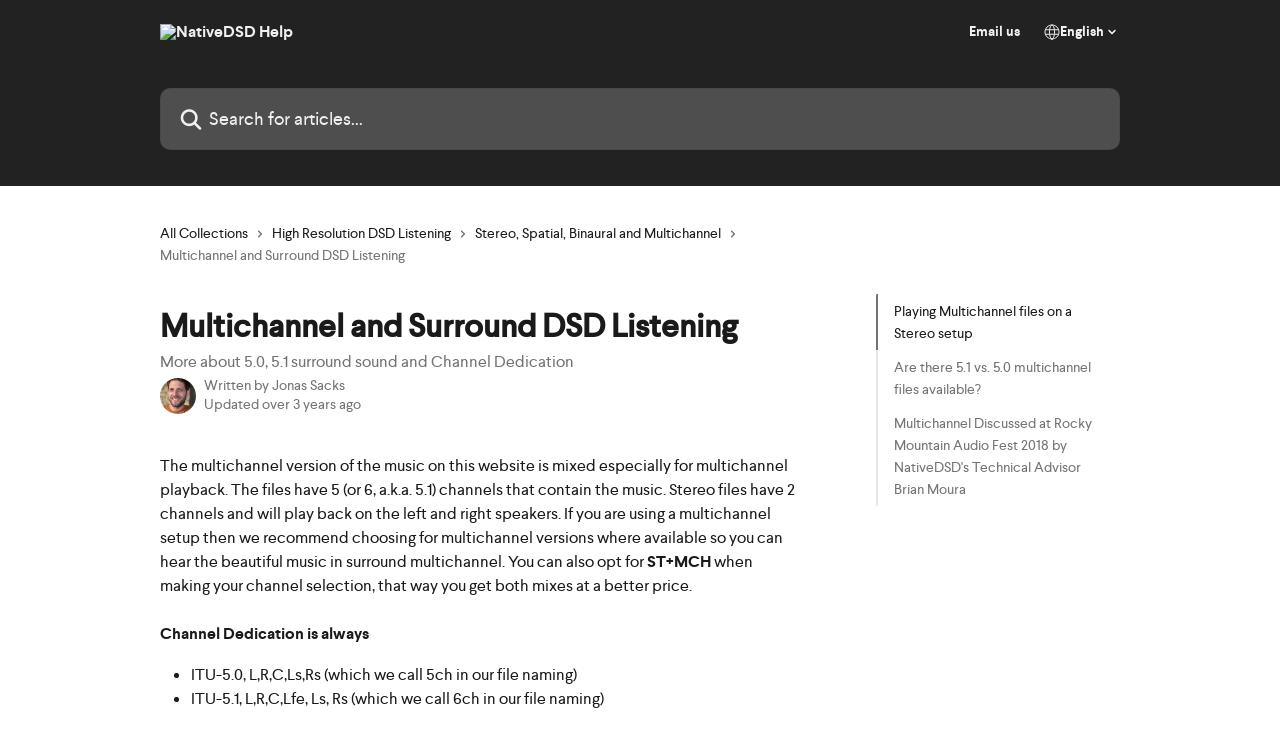

--- FILE ---
content_type: text/html; charset=utf-8
request_url: https://help.nativedsd.com/en/articles/94899-multichannel-and-surround-dsd-listening
body_size: 16706
content:
<!DOCTYPE html><html lang="en"><head><meta charSet="utf-8" data-next-head=""/><link href="https://help.nativedsd.com/assets/font/491533" rel="preload" as="font" crossorigin="anonymous" class="jsx-2212339529" data-next-head=""/><link href="https://help.nativedsd.com/assets/font/491531" rel="preload" as="font" crossorigin="anonymous" class="jsx-290374613" data-next-head=""/><link href="https://help.nativedsd.com/assets/font/491534" rel="preload" as="font" crossorigin="anonymous" class="jsx-425717971" data-next-head=""/><title data-next-head="">Multichannel and Surround DSD Listening | NativeDSD Help</title><meta property="og:title" content="Multichannel and Surround DSD Listening | NativeDSD Help" data-next-head=""/><meta name="twitter:title" content="Multichannel and Surround DSD Listening | NativeDSD Help" data-next-head=""/><meta property="og:description" content="More about 5.0, 5.1 surround sound and Channel Dedication" data-next-head=""/><meta name="twitter:description" content="More about 5.0, 5.1 surround sound and Channel Dedication" data-next-head=""/><meta name="description" content="More about 5.0, 5.1 surround sound and Channel Dedication" data-next-head=""/><meta property="og:type" content="article" data-next-head=""/><meta property="og:image" content="https://downloads.intercomcdn.com/i/o/228106/0fb4815fd717888cc20ff9db/c1632889d74fe72d6909002b2d32ef42.png" data-next-head=""/><meta property="twitter:image" content="https://downloads.intercomcdn.com/i/o/228106/0fb4815fd717888cc20ff9db/c1632889d74fe72d6909002b2d32ef42.png" data-next-head=""/><meta name="robots" content="all" data-next-head=""/><meta name="viewport" content="width=device-width, initial-scale=1" data-next-head=""/><link href="https://static.intercomassets.com/assets/educate/educate-favicon-64x64-at-2x-52016a3500a250d0b118c0a04ddd13b1a7364a27759483536dd1940bccdefc20.png" rel="icon" data-next-head=""/><link rel="canonical" href="https://help.nativedsd.com/en/articles/94899-multichannel-and-surround-dsd-listening" data-next-head=""/><link rel="alternate" href="https://help.nativedsd.com/en/articles/94899-multichannel-and-surround-dsd-listening" hrefLang="en" data-next-head=""/><link rel="alternate" href="https://help.nativedsd.com/en/articles/94899-multichannel-and-surround-dsd-listening" hrefLang="x-default" data-next-head=""/><link nonce="8Fa5qC5ui2VDX6TWx112Ez4dBz0ME9+ivj961s+Y03M=" rel="preload" href="https://static.intercomassets.com/_next/static/css/3141721a1e975790.css" as="style"/><link nonce="8Fa5qC5ui2VDX6TWx112Ez4dBz0ME9+ivj961s+Y03M=" rel="stylesheet" href="https://static.intercomassets.com/_next/static/css/3141721a1e975790.css" data-n-g=""/><noscript data-n-css="8Fa5qC5ui2VDX6TWx112Ez4dBz0ME9+ivj961s+Y03M="></noscript><script defer="" nonce="8Fa5qC5ui2VDX6TWx112Ez4dBz0ME9+ivj961s+Y03M=" nomodule="" src="https://static.intercomassets.com/_next/static/chunks/polyfills-42372ed130431b0a.js"></script><script src="https://static.intercomassets.com/_next/static/chunks/webpack-667cd6b3774ffaeb.js" nonce="8Fa5qC5ui2VDX6TWx112Ez4dBz0ME9+ivj961s+Y03M=" defer=""></script><script src="https://static.intercomassets.com/_next/static/chunks/framework-1f1b8d38c1d86c61.js" nonce="8Fa5qC5ui2VDX6TWx112Ez4dBz0ME9+ivj961s+Y03M=" defer=""></script><script src="https://static.intercomassets.com/_next/static/chunks/main-2c5e5f2c49cfa8a6.js" nonce="8Fa5qC5ui2VDX6TWx112Ez4dBz0ME9+ivj961s+Y03M=" defer=""></script><script src="https://static.intercomassets.com/_next/static/chunks/pages/_app-e1ef7ba820863143.js" nonce="8Fa5qC5ui2VDX6TWx112Ez4dBz0ME9+ivj961s+Y03M=" defer=""></script><script src="https://static.intercomassets.com/_next/static/chunks/d0502abb-aa607f45f5026044.js" nonce="8Fa5qC5ui2VDX6TWx112Ez4dBz0ME9+ivj961s+Y03M=" defer=""></script><script src="https://static.intercomassets.com/_next/static/chunks/6190-ef428f6633b5a03f.js" nonce="8Fa5qC5ui2VDX6TWx112Ez4dBz0ME9+ivj961s+Y03M=" defer=""></script><script src="https://static.intercomassets.com/_next/static/chunks/5729-6d79ddfe1353a77c.js" nonce="8Fa5qC5ui2VDX6TWx112Ez4dBz0ME9+ivj961s+Y03M=" defer=""></script><script src="https://static.intercomassets.com/_next/static/chunks/2384-242e4a028ba58b01.js" nonce="8Fa5qC5ui2VDX6TWx112Ez4dBz0ME9+ivj961s+Y03M=" defer=""></script><script src="https://static.intercomassets.com/_next/static/chunks/4835-9db7cd232aae5617.js" nonce="8Fa5qC5ui2VDX6TWx112Ez4dBz0ME9+ivj961s+Y03M=" defer=""></script><script src="https://static.intercomassets.com/_next/static/chunks/2735-6fafbb9ff4abfca1.js" nonce="8Fa5qC5ui2VDX6TWx112Ez4dBz0ME9+ivj961s+Y03M=" defer=""></script><script src="https://static.intercomassets.com/_next/static/chunks/pages/%5BhelpCenterIdentifier%5D/%5Blocale%5D/articles/%5BarticleSlug%5D-0426bb822f2fd459.js" nonce="8Fa5qC5ui2VDX6TWx112Ez4dBz0ME9+ivj961s+Y03M=" defer=""></script><script src="https://static.intercomassets.com/_next/static/7e1K3eo3oeKlAsbhZbrHM/_buildManifest.js" nonce="8Fa5qC5ui2VDX6TWx112Ez4dBz0ME9+ivj961s+Y03M=" defer=""></script><script src="https://static.intercomassets.com/_next/static/7e1K3eo3oeKlAsbhZbrHM/_ssgManifest.js" nonce="8Fa5qC5ui2VDX6TWx112Ez4dBz0ME9+ivj961s+Y03M=" defer=""></script><meta name="sentry-trace" content="52fda41182173e7fe9f2d072303572b7-b54446dcef73e4ec-0"/><meta name="baggage" content="sentry-environment=production,sentry-release=389cbaa7c7b88427c31f6ff365d99b3236e2d519,sentry-public_key=187f842308a64dea9f1f64d4b1b9c298,sentry-trace_id=52fda41182173e7fe9f2d072303572b7,sentry-org_id=2129,sentry-sampled=false,sentry-sample_rand=0.20812808559310225,sentry-sample_rate=0"/><style id="__jsx-986415234">:root{--body-bg: rgb(255, 255, 255);
--body-image: none;
--body-bg-rgb: 255, 255, 255;
--body-border: rgb(230, 230, 230);
--body-primary-color: #1a1a1a;
--body-secondary-color: #737373;
--body-reaction-bg: rgb(242, 242, 242);
--body-reaction-text-color: rgb(64, 64, 64);
--body-toc-active-border: #737373;
--body-toc-inactive-border: #f2f2f2;
--body-toc-inactive-color: #737373;
--body-toc-active-font-weight: 400;
--body-table-border: rgb(204, 204, 204);
--body-color: hsl(0, 0%, 0%);
--footer-bg: rgb(34, 34, 34);
--footer-image: none;
--footer-border: rgb(59, 59, 59);
--footer-color: hsl(0, 0%, 94%);
--header-bg: rgb(34, 34, 34);
--header-image: url(https://downloads.intercomcdn.com/i/o/320756/04f989563c6cfc84d3d09376/0af8b8e3c9127d396f8762b7adc85e11.png);
--header-color: hsl(0, 0%, 94%);
--collection-card-bg: rgb(255, 255, 255);
--collection-card-image: none;
--collection-card-color: hsl(0, 0%, 13%);
--card-bg: rgb(255, 255, 255);
--card-border-color: rgb(230, 230, 230);
--card-border-inner-radius: 3px;
--card-border-radius: 4px;
--card-shadow: 0 1px 2px 0 rgb(0 0 0 / 0.05);
--search-bar-border-radius: 10px;
--search-bar-width: 100%;
--ticket-blue-bg-color: #dce1f9;
--ticket-blue-text-color: #334bfa;
--ticket-green-bg-color: #d7efdc;
--ticket-green-text-color: #0f7134;
--ticket-orange-bg-color: #ffebdb;
--ticket-orange-text-color: #b24d00;
--ticket-red-bg-color: #ffdbdb;
--ticket-red-text-color: #df2020;
--header-height: 245px;
--header-subheader-background-color: #000000;
--header-subheader-font-color: #FFFFFF;
--content-block-bg: rgb(255, 255, 255);
--content-block-image: none;
--content-block-color: hsl(0, 0%, 20%);
--content-block-button-bg: rgb(244, 157, 29);
--content-block-button-image: none;
--content-block-button-color: hsl(0, 0%, 100%);
--content-block-button-radius: 2px;
--content-block-margin: calc(-50vw + 50%);
--content-block-width: calc(100vw);
--primary-color: hsl(0, 0%, 13%);
--primary-color-alpha-10: hsla(0, 0%, 13%, 0.1);
--primary-color-alpha-60: hsla(0, 0%, 13%, 0.6);
--text-on-primary-color: #ffffff}</style><style id="__jsx-2212339529">@font-face{font-family:Larsseit Medium;font-display:fallback;font-weight: 400;
          
          font-style: normal;
          src: url('https://help.nativedsd.com/assets/font/491533')}</style><style id="__jsx-3555211969">:root{--font-family-primary: Larsseit Medium}</style><style id="__jsx-290374613">@font-face{font-family:Larsseit;font-display:fallback;font-weight: 700;
          
          font-style: normal;
          src: url('https://help.nativedsd.com/assets/font/491531')}</style><style id="__jsx-425717971">@font-face{font-family:Larsseit;font-display:fallback;font-weight: 400;
          
          font-style: normal;
          src: url('https://help.nativedsd.com/assets/font/491534')}</style><style id="__jsx-2075907658">:root{--font-family-secondary: Larsseit}</style><style id="__jsx-cf6f0ea00fa5c760">.fade-background.jsx-cf6f0ea00fa5c760{background:radial-gradient(333.38%100%at 50%0%,rgba(var(--body-bg-rgb),0)0%,rgba(var(--body-bg-rgb),.00925356)11.67%,rgba(var(--body-bg-rgb),.0337355)21.17%,rgba(var(--body-bg-rgb),.0718242)28.85%,rgba(var(--body-bg-rgb),.121898)35.03%,rgba(var(--body-bg-rgb),.182336)40.05%,rgba(var(--body-bg-rgb),.251516)44.25%,rgba(var(--body-bg-rgb),.327818)47.96%,rgba(var(--body-bg-rgb),.409618)51.51%,rgba(var(--body-bg-rgb),.495297)55.23%,rgba(var(--body-bg-rgb),.583232)59.47%,rgba(var(--body-bg-rgb),.671801)64.55%,rgba(var(--body-bg-rgb),.759385)70.81%,rgba(var(--body-bg-rgb),.84436)78.58%,rgba(var(--body-bg-rgb),.9551)88.2%,rgba(var(--body-bg-rgb),1)100%),var(--header-image),var(--header-bg);background-size:cover;background-position-x:center}</style><style id="__jsx-27f84a20f81f6ce9">.table-of-contents::-webkit-scrollbar{width:8px}.table-of-contents::-webkit-scrollbar-thumb{background-color:#f2f2f2;border-radius:8px}</style><style id="__jsx-a49d9ef8a9865a27">.table_of_contents.jsx-a49d9ef8a9865a27{max-width:260px;min-width:260px}</style><style id="__jsx-62724fba150252e0">.related_articles section a{color:initial}</style><style id="__jsx-4bed0c08ce36899e">.article_body a:not(.intercom-h2b-button){color:var(--primary-color)}article a.intercom-h2b-button{background-color:var(--primary-color);border:0}.zendesk-article table{overflow-x:scroll!important;display:block!important;height:auto!important}.intercom-interblocks-unordered-nested-list ul,.intercom-interblocks-ordered-nested-list ol{margin-top:16px;margin-bottom:16px}.intercom-interblocks-unordered-nested-list ul .intercom-interblocks-unordered-nested-list ul,.intercom-interblocks-unordered-nested-list ul .intercom-interblocks-ordered-nested-list ol,.intercom-interblocks-ordered-nested-list ol .intercom-interblocks-ordered-nested-list ol,.intercom-interblocks-ordered-nested-list ol .intercom-interblocks-unordered-nested-list ul{margin-top:0;margin-bottom:0}.intercom-interblocks-image a:focus{outline-offset:3px}</style></head><body><div id="__next"><div dir="ltr" class="h-full w-full"><a href="#main-content" class="sr-only font-bold text-header-color focus:not-sr-only focus:absolute focus:left-4 focus:top-4 focus:z-50" aria-roledescription="Link, Press control-option-right-arrow to exit">Skip to main content</a><main class="header__lite"><header id="header" data-testid="header" class="jsx-cf6f0ea00fa5c760 flex flex-col text-header-color"><div class="jsx-cf6f0ea00fa5c760 relative flex grow flex-col mb-9 bg-header-bg bg-header-image bg-cover bg-center pb-9"><div id="sr-announcement" aria-live="polite" class="jsx-cf6f0ea00fa5c760 sr-only"></div><div class="jsx-cf6f0ea00fa5c760 flex h-full flex-col items-center marker:shrink-0"><section class="relative flex w-full flex-col mb-6 pb-6"><div class="header__meta_wrapper flex justify-center px-5 pt-6 leading-none sm:px-10"><div class="flex items-center w-240" data-testid="subheader-container"><div class="mo__body header__site_name"><div class="header__logo"><a href="/en/"><img src="https://downloads.intercomcdn.com/i/o/238266/982c65f3cde42c0d02f1138a/f3e60dd1f06101fb373a602248da82b1.png" height="720" alt="NativeDSD Help"/></a></div></div><div><div class="flex items-center font-semibold"><div class="flex items-center md:hidden" data-testid="small-screen-children"><button class="flex items-center border-none bg-transparent px-1.5" data-testid="hamburger-menu-button" aria-label="Open menu"><svg width="24" height="24" viewBox="0 0 16 16" xmlns="http://www.w3.org/2000/svg" class="fill-current"><path d="M1.86861 2C1.38889 2 1 2.3806 1 2.85008C1 3.31957 1.38889 3.70017 1.86861 3.70017H14.1314C14.6111 3.70017 15 3.31957 15 2.85008C15 2.3806 14.6111 2 14.1314 2H1.86861Z"></path><path d="M1 8C1 7.53051 1.38889 7.14992 1.86861 7.14992H14.1314C14.6111 7.14992 15 7.53051 15 8C15 8.46949 14.6111 8.85008 14.1314 8.85008H1.86861C1.38889 8.85008 1 8.46949 1 8Z"></path><path d="M1 13.1499C1 12.6804 1.38889 12.2998 1.86861 12.2998H14.1314C14.6111 12.2998 15 12.6804 15 13.1499C15 13.6194 14.6111 14 14.1314 14H1.86861C1.38889 14 1 13.6194 1 13.1499Z"></path></svg></button><div class="fixed right-0 top-0 z-50 h-full w-full hidden" data-testid="hamburger-menu"><div class="flex h-full w-full justify-end bg-black bg-opacity-30"><div class="flex h-fit w-full flex-col bg-white opacity-100 sm:h-full sm:w-1/2"><button class="text-body-font flex items-center self-end border-none bg-transparent pr-6 pt-6" data-testid="hamburger-menu-close-button" aria-label="Close menu"><svg width="24" height="24" viewBox="0 0 16 16" xmlns="http://www.w3.org/2000/svg"><path d="M3.5097 3.5097C3.84165 3.17776 4.37984 3.17776 4.71178 3.5097L7.99983 6.79775L11.2879 3.5097C11.6198 3.17776 12.158 3.17776 12.49 3.5097C12.8219 3.84165 12.8219 4.37984 12.49 4.71178L9.20191 7.99983L12.49 11.2879C12.8219 11.6198 12.8219 12.158 12.49 12.49C12.158 12.8219 11.6198 12.8219 11.2879 12.49L7.99983 9.20191L4.71178 12.49C4.37984 12.8219 3.84165 12.8219 3.5097 12.49C3.17776 12.158 3.17776 11.6198 3.5097 11.2879L6.79775 7.99983L3.5097 4.71178C3.17776 4.37984 3.17776 3.84165 3.5097 3.5097Z"></path></svg></button><nav class="flex flex-col pl-4 text-black"><a target="_blank" rel="noopener noreferrer" href="mailto:support@nativedsd.com" class="mx-5 mb-5 text-md no-underline hover:opacity-80 md:mx-3 md:my-0 md:text-base" data-testid="header-link-0">Email us</a><div class="relative cursor-pointer has-[:focus]:outline"><select class="peer absolute z-10 block h-6 w-full cursor-pointer opacity-0 md:text-base" aria-label="Change language" id="language-selector"><option value="/en/articles/94899-multichannel-and-surround-dsd-listening" class="text-black" selected="">English</option></select><div class="mb-10 ml-5 flex items-center gap-1 text-md hover:opacity-80 peer-hover:opacity-80 md:m-0 md:ml-3 md:text-base" aria-hidden="true"><svg id="locale-picker-globe" width="16" height="16" viewBox="0 0 16 16" fill="none" xmlns="http://www.w3.org/2000/svg" class="shrink-0" aria-hidden="true"><path d="M8 15C11.866 15 15 11.866 15 8C15 4.13401 11.866 1 8 1C4.13401 1 1 4.13401 1 8C1 11.866 4.13401 15 8 15Z" stroke="currentColor" stroke-linecap="round" stroke-linejoin="round"></path><path d="M8 15C9.39949 15 10.534 11.866 10.534 8C10.534 4.13401 9.39949 1 8 1C6.60051 1 5.466 4.13401 5.466 8C5.466 11.866 6.60051 15 8 15Z" stroke="currentColor" stroke-linecap="round" stroke-linejoin="round"></path><path d="M1.448 5.75989H14.524" stroke="currentColor" stroke-linecap="round" stroke-linejoin="round"></path><path d="M1.448 10.2402H14.524" stroke="currentColor" stroke-linecap="round" stroke-linejoin="round"></path></svg>English<svg id="locale-picker-arrow" width="16" height="16" viewBox="0 0 16 16" fill="none" xmlns="http://www.w3.org/2000/svg" class="shrink-0" aria-hidden="true"><path d="M5 6.5L8.00093 9.5L11 6.50187" stroke="currentColor" stroke-width="1.5" stroke-linecap="round" stroke-linejoin="round"></path></svg></div></div></nav></div></div></div></div><nav class="hidden items-center md:flex" data-testid="large-screen-children"><a target="_blank" rel="noopener noreferrer" href="mailto:support@nativedsd.com" class="mx-5 mb-5 text-md no-underline hover:opacity-80 md:mx-3 md:my-0 md:text-base" data-testid="header-link-0">Email us</a><div class="relative cursor-pointer has-[:focus]:outline"><select class="peer absolute z-10 block h-6 w-full cursor-pointer opacity-0 md:text-base" aria-label="Change language" id="language-selector"><option value="/en/articles/94899-multichannel-and-surround-dsd-listening" class="text-black" selected="">English</option></select><div class="mb-10 ml-5 flex items-center gap-1 text-md hover:opacity-80 peer-hover:opacity-80 md:m-0 md:ml-3 md:text-base" aria-hidden="true"><svg id="locale-picker-globe" width="16" height="16" viewBox="0 0 16 16" fill="none" xmlns="http://www.w3.org/2000/svg" class="shrink-0" aria-hidden="true"><path d="M8 15C11.866 15 15 11.866 15 8C15 4.13401 11.866 1 8 1C4.13401 1 1 4.13401 1 8C1 11.866 4.13401 15 8 15Z" stroke="currentColor" stroke-linecap="round" stroke-linejoin="round"></path><path d="M8 15C9.39949 15 10.534 11.866 10.534 8C10.534 4.13401 9.39949 1 8 1C6.60051 1 5.466 4.13401 5.466 8C5.466 11.866 6.60051 15 8 15Z" stroke="currentColor" stroke-linecap="round" stroke-linejoin="round"></path><path d="M1.448 5.75989H14.524" stroke="currentColor" stroke-linecap="round" stroke-linejoin="round"></path><path d="M1.448 10.2402H14.524" stroke="currentColor" stroke-linecap="round" stroke-linejoin="round"></path></svg>English<svg id="locale-picker-arrow" width="16" height="16" viewBox="0 0 16 16" fill="none" xmlns="http://www.w3.org/2000/svg" class="shrink-0" aria-hidden="true"><path d="M5 6.5L8.00093 9.5L11 6.50187" stroke="currentColor" stroke-width="1.5" stroke-linecap="round" stroke-linejoin="round"></path></svg></div></div></nav></div></div></div></div></section><section class="relative mx-5 flex h-full w-full flex-col items-center px-5 sm:px-10"><div class="flex h-full max-w-full flex-col w-240 justify-end" data-testid="main-header-container"><div id="search-bar" class="relative w-full"><form action="/en/" autoComplete="off"><div class="flex w-full flex-col items-start"><div class="relative flex w-full sm:w-search-bar"><label for="search-input" class="sr-only">Search for articles...</label><input id="search-input" type="text" autoComplete="off" class="peer w-full rounded-search-bar border border-black-alpha-8 bg-white-alpha-20 p-4 ps-12 font-secondary text-lg text-header-color shadow-search-bar outline-none transition ease-linear placeholder:text-header-color hover:bg-white-alpha-27 hover:shadow-search-bar-hover focus:border-transparent focus:bg-white focus:text-black-10 focus:shadow-search-bar-focused placeholder:focus:text-black-45" placeholder="Search for articles..." name="q" aria-label="Search for articles..." value=""/><div class="absolute inset-y-0 start-0 flex items-center fill-header-color peer-focus-visible:fill-black-45 pointer-events-none ps-5"><svg width="22" height="21" viewBox="0 0 22 21" xmlns="http://www.w3.org/2000/svg" class="fill-inherit" aria-hidden="true"><path fill-rule="evenodd" clip-rule="evenodd" d="M3.27485 8.7001C3.27485 5.42781 5.92757 2.7751 9.19985 2.7751C12.4721 2.7751 15.1249 5.42781 15.1249 8.7001C15.1249 11.9724 12.4721 14.6251 9.19985 14.6251C5.92757 14.6251 3.27485 11.9724 3.27485 8.7001ZM9.19985 0.225098C4.51924 0.225098 0.724854 4.01948 0.724854 8.7001C0.724854 13.3807 4.51924 17.1751 9.19985 17.1751C11.0802 17.1751 12.8176 16.5627 14.2234 15.5265L19.0981 20.4013C19.5961 20.8992 20.4033 20.8992 20.9013 20.4013C21.3992 19.9033 21.3992 19.0961 20.9013 18.5981L16.0264 13.7233C17.0625 12.3176 17.6749 10.5804 17.6749 8.7001C17.6749 4.01948 13.8805 0.225098 9.19985 0.225098Z"></path></svg></div></div></div></form></div></div></section></div></div></header><div class="z-1 flex shrink-0 grow basis-auto justify-center px-5 sm:px-10"><section data-testid="main-content" id="main-content" class="max-w-full w-240"><section data-testid="article-section" class="section section__article"><div class="flex-row-reverse justify-between flex"><div class="jsx-a49d9ef8a9865a27 w-61 sticky top-8 ml-7 max-w-61 self-start max-lg:hidden mt-16"><div class="jsx-27f84a20f81f6ce9 table-of-contents max-h-[calc(100vh-96px)] overflow-y-auto rounded-2xl text-body-primary-color hover:text-primary max-lg:border max-lg:border-solid max-lg:border-body-border max-lg:shadow-solid-1"><div data-testid="toc-dropdown" class="jsx-27f84a20f81f6ce9 hidden cursor-pointer justify-between border-b max-lg:flex max-lg:flex-row max-lg:border-x-0 max-lg:border-t-0 max-lg:border-solid max-lg:border-b-body-border"><div class="jsx-27f84a20f81f6ce9 my-2 max-lg:pl-4">Table of contents</div><div class="jsx-27f84a20f81f6ce9 "><svg class="ml-2 mr-4 mt-3 transition-transform" transform="rotate(180)" width="16" height="16" fill="none" xmlns="http://www.w3.org/2000/svg"><path fill-rule="evenodd" clip-rule="evenodd" d="M3.93353 5.93451C4.24595 5.62209 4.75248 5.62209 5.0649 5.93451L7.99922 8.86882L10.9335 5.93451C11.246 5.62209 11.7525 5.62209 12.0649 5.93451C12.3773 6.24693 12.3773 6.75346 12.0649 7.06588L8.5649 10.5659C8.25249 10.8783 7.74595 10.8783 7.43353 10.5659L3.93353 7.06588C3.62111 6.75346 3.62111 6.24693 3.93353 5.93451Z" fill="currentColor"></path></svg></div></div><div data-testid="toc-body" class="jsx-27f84a20f81f6ce9 my-2"><section data-testid="toc-section-0" class="jsx-27f84a20f81f6ce9 flex border-y-0 border-e-0 border-s-2 border-solid py-1.5 max-lg:border-none border-body-toc-active-border px-4"><a id="#playing-multichannel-files-on-a-stereo-setup" href="#playing-multichannel-files-on-a-stereo-setup" data-testid="toc-link-0" class="jsx-27f84a20f81f6ce9 w-full no-underline hover:text-body-primary-color max-lg:inline-block max-lg:text-body-primary-color max-lg:hover:text-primary lg:text-base font-toc-active text-body-primary-color"></a></section><section data-testid="toc-section-1" class="jsx-27f84a20f81f6ce9 flex border-y-0 border-e-0 border-s-2 border-solid py-1.5 max-lg:border-none px-4"><a id="#are-there-51-vs-50-multichannel-files-available" href="#are-there-51-vs-50-multichannel-files-available" data-testid="toc-link-1" class="jsx-27f84a20f81f6ce9 w-full no-underline hover:text-body-primary-color max-lg:inline-block max-lg:text-body-primary-color max-lg:hover:text-primary lg:text-base text-body-toc-inactive-color"></a></section><section data-testid="toc-section-2" class="jsx-27f84a20f81f6ce9 flex border-y-0 border-e-0 border-s-2 border-solid py-1.5 max-lg:border-none px-4"><a id="#multichannel-discussed-at-rocky-mountain-audio-fest-2018-by-nativedsds-technical-advisor-brian-moura" href="#multichannel-discussed-at-rocky-mountain-audio-fest-2018-by-nativedsds-technical-advisor-brian-moura" data-testid="toc-link-2" class="jsx-27f84a20f81f6ce9 w-full no-underline hover:text-body-primary-color max-lg:inline-block max-lg:text-body-primary-color max-lg:hover:text-primary lg:text-base text-body-toc-inactive-color"></a></section></div></div></div><div class="relative z-3 w-full lg:max-w-160 "><div class="flex pb-6 max-md:pb-2 lg:max-w-160"><div tabindex="-1" class="focus:outline-none"><div class="flex flex-wrap items-baseline pb-4 text-base" tabindex="0" role="navigation" aria-label="Breadcrumb"><a href="/en/" class="pr-2 text-body-primary-color no-underline hover:text-body-secondary-color">All Collections</a><div class="pr-2" aria-hidden="true"><svg width="6" height="10" viewBox="0 0 6 10" class="block h-2 w-2 fill-body-secondary-color rtl:rotate-180" xmlns="http://www.w3.org/2000/svg"><path fill-rule="evenodd" clip-rule="evenodd" d="M0.648862 0.898862C0.316916 1.23081 0.316916 1.769 0.648862 2.10094L3.54782 4.9999L0.648862 7.89886C0.316916 8.23081 0.316917 8.769 0.648862 9.10094C0.980808 9.43289 1.519 9.43289 1.85094 9.10094L5.35094 5.60094C5.68289 5.269 5.68289 4.73081 5.35094 4.39886L1.85094 0.898862C1.519 0.566916 0.980807 0.566916 0.648862 0.898862Z"></path></svg></div><a href="https://help.nativedsd.com/en/collections/73592-high-resolution-dsd-listening" class="pr-2 text-body-primary-color no-underline hover:text-body-secondary-color" data-testid="breadcrumb-0">High Resolution DSD Listening</a><div class="pr-2" aria-hidden="true"><svg width="6" height="10" viewBox="0 0 6 10" class="block h-2 w-2 fill-body-secondary-color rtl:rotate-180" xmlns="http://www.w3.org/2000/svg"><path fill-rule="evenodd" clip-rule="evenodd" d="M0.648862 0.898862C0.316916 1.23081 0.316916 1.769 0.648862 2.10094L3.54782 4.9999L0.648862 7.89886C0.316916 8.23081 0.316917 8.769 0.648862 9.10094C0.980808 9.43289 1.519 9.43289 1.85094 9.10094L5.35094 5.60094C5.68289 5.269 5.68289 4.73081 5.35094 4.39886L1.85094 0.898862C1.519 0.566916 0.980807 0.566916 0.648862 0.898862Z"></path></svg></div><a href="https://help.nativedsd.com/en/collections/73636-stereo-spatial-binaural-and-multichannel" class="pr-2 text-body-primary-color no-underline hover:text-body-secondary-color" data-testid="breadcrumb-1">Stereo, Spatial, Binaural and Multichannel</a><div class="pr-2" aria-hidden="true"><svg width="6" height="10" viewBox="0 0 6 10" class="block h-2 w-2 fill-body-secondary-color rtl:rotate-180" xmlns="http://www.w3.org/2000/svg"><path fill-rule="evenodd" clip-rule="evenodd" d="M0.648862 0.898862C0.316916 1.23081 0.316916 1.769 0.648862 2.10094L3.54782 4.9999L0.648862 7.89886C0.316916 8.23081 0.316917 8.769 0.648862 9.10094C0.980808 9.43289 1.519 9.43289 1.85094 9.10094L5.35094 5.60094C5.68289 5.269 5.68289 4.73081 5.35094 4.39886L1.85094 0.898862C1.519 0.566916 0.980807 0.566916 0.648862 0.898862Z"></path></svg></div><div class="text-body-secondary-color">Multichannel and Surround DSD Listening</div></div></div></div><div class=""><div class="article intercom-force-break"><div class="mb-10 max-lg:mb-6"><div class="flex flex-col gap-4"><div class="flex flex-col"><h1 class="mb-1 font-primary text-2xl font-bold leading-10 text-body-primary-color">Multichannel and Surround DSD Listening</h1><div class="text-md font-normal leading-normal text-body-secondary-color"><p>More about 5.0, 5.1 surround sound and Channel Dedication</p></div></div><div class="avatar"><div class="avatar__photo"><img width="24" height="24" src="https://static.intercomassets.com/avatars/64467/square_128/IMG_1950-1644354281.jpeg" alt="Jonas Sacks avatar" class="inline-flex items-center justify-center rounded-full bg-primary text-lg font-bold leading-6 text-primary-text shadow-solid-2 shadow-body-bg [&amp;:nth-child(n+2)]:hidden lg:[&amp;:nth-child(n+2)]:inline-flex h-8 w-8 sm:h-9 sm:w-9"/></div><div class="avatar__info -mt-0.5 text-base"><span class="text-body-secondary-color"><div>Written by <span>Jonas Sacks</span></div> <!-- -->Updated over 3 years ago</span></div></div></div></div><div class="jsx-4bed0c08ce36899e flex-col"><div class="jsx-4bed0c08ce36899e mb-7 ml-0 text-md max-messenger:mb-6 lg:hidden"><div class="jsx-27f84a20f81f6ce9 table-of-contents max-h-[calc(100vh-96px)] overflow-y-auto rounded-2xl text-body-primary-color hover:text-primary max-lg:border max-lg:border-solid max-lg:border-body-border max-lg:shadow-solid-1"><div data-testid="toc-dropdown" class="jsx-27f84a20f81f6ce9 hidden cursor-pointer justify-between border-b max-lg:flex max-lg:flex-row max-lg:border-x-0 max-lg:border-t-0 max-lg:border-solid max-lg:border-b-body-border border-b-0"><div class="jsx-27f84a20f81f6ce9 my-2 max-lg:pl-4">Table of contents</div><div class="jsx-27f84a20f81f6ce9 "><svg class="ml-2 mr-4 mt-3 transition-transform" transform="" width="16" height="16" fill="none" xmlns="http://www.w3.org/2000/svg"><path fill-rule="evenodd" clip-rule="evenodd" d="M3.93353 5.93451C4.24595 5.62209 4.75248 5.62209 5.0649 5.93451L7.99922 8.86882L10.9335 5.93451C11.246 5.62209 11.7525 5.62209 12.0649 5.93451C12.3773 6.24693 12.3773 6.75346 12.0649 7.06588L8.5649 10.5659C8.25249 10.8783 7.74595 10.8783 7.43353 10.5659L3.93353 7.06588C3.62111 6.75346 3.62111 6.24693 3.93353 5.93451Z" fill="currentColor"></path></svg></div></div><div data-testid="toc-body" class="jsx-27f84a20f81f6ce9 hidden my-2"><section data-testid="toc-section-0" class="jsx-27f84a20f81f6ce9 flex border-y-0 border-e-0 border-s-2 border-solid py-1.5 max-lg:border-none border-body-toc-active-border px-4"><a id="#playing-multichannel-files-on-a-stereo-setup" href="#playing-multichannel-files-on-a-stereo-setup" data-testid="toc-link-0" class="jsx-27f84a20f81f6ce9 w-full no-underline hover:text-body-primary-color max-lg:inline-block max-lg:text-body-primary-color max-lg:hover:text-primary lg:text-base font-toc-active text-body-primary-color"></a></section><section data-testid="toc-section-1" class="jsx-27f84a20f81f6ce9 flex border-y-0 border-e-0 border-s-2 border-solid py-1.5 max-lg:border-none px-4"><a id="#are-there-51-vs-50-multichannel-files-available" href="#are-there-51-vs-50-multichannel-files-available" data-testid="toc-link-1" class="jsx-27f84a20f81f6ce9 w-full no-underline hover:text-body-primary-color max-lg:inline-block max-lg:text-body-primary-color max-lg:hover:text-primary lg:text-base text-body-toc-inactive-color"></a></section><section data-testid="toc-section-2" class="jsx-27f84a20f81f6ce9 flex border-y-0 border-e-0 border-s-2 border-solid py-1.5 max-lg:border-none px-4"><a id="#multichannel-discussed-at-rocky-mountain-audio-fest-2018-by-nativedsds-technical-advisor-brian-moura" href="#multichannel-discussed-at-rocky-mountain-audio-fest-2018-by-nativedsds-technical-advisor-brian-moura" data-testid="toc-link-2" class="jsx-27f84a20f81f6ce9 w-full no-underline hover:text-body-primary-color max-lg:inline-block max-lg:text-body-primary-color max-lg:hover:text-primary lg:text-base text-body-toc-inactive-color"></a></section></div></div></div><div class="jsx-4bed0c08ce36899e article_body"><article class="jsx-4bed0c08ce36899e "><div class="intercom-interblocks-paragraph no-margin intercom-interblocks-align-left"><p>The multichannel version of the music on this website is mixed especially for multichannel playback. The files have 5 (or 6, a.k.a. 5.1) channels that contain the music. Stereo files have 2 channels and will play back on the left and right speakers. If you are using a multichannel setup then we recommend choosing for multichannel versions where available so you can hear the beautiful music in surround multichannel. You can also opt for <b>ST+MCH </b>when making your channel selection, that way you get both mixes at a better price.</p></div><div class="intercom-interblocks-paragraph no-margin intercom-interblocks-align-left"><p> </p></div><div class="intercom-interblocks-paragraph no-margin intercom-interblocks-align-left"><p><b>Channel Dedication is always</b></p></div><div class="intercom-interblocks-unordered-nested-list"><ul><li><div class="intercom-interblocks-paragraph no-margin intercom-interblocks-align-left"><p>ITU-5.0, L,R,C,Ls,Rs (which we call 5ch in our file naming)</p></div></li><li><div class="intercom-interblocks-paragraph no-margin intercom-interblocks-align-left"><p>ITU-5.1, L,R,C,Lfe, Ls, Rs (which we call 6ch in our file naming)</p></div></li></ul></div><div class="intercom-interblocks-button intercom-interblocks-align-left"><a href="https://www.nativedsd.com/catalogue/?filter_channel=5ch,5ch-surround" target="_blank" rel="noreferrer nofollow noopener" class="intercom-h2b-button">Find 5ch Surround DSD files</a></div><div class="intercom-interblocks-paragraph no-margin intercom-interblocks-align-left"><p>5.1ch Surround is found <a href="https://www.nativedsd.com/catalogue/?filter_channel=5-1ch-surround,5ch" rel="nofollow noopener noreferrer" target="_blank">here</a>.</p></div><div class="intercom-interblocks-paragraph no-margin intercom-interblocks-align-left"><p> </p></div><div class="intercom-interblocks-heading intercom-interblocks-align-left"><h1 id="playing-multichannel-files-on-a-stereo-setup">Playing Multichannel files on a Stereo setup</h1></div><div class="intercom-interblocks-paragraph no-margin intercom-interblocks-align-left"><p>If you buy the multichannel version and play it back in stereo (without having a player or software try to downmix it back to stereo) you’ll get only the front left and front right sound, and the remaining musical information will be lost. If the mix is more ambient or acoustically live, you’ll miss all the ambience and hall reflections. If the mix is more aggressive, you may even miss certain instruments. In either case, you are missing valuable recorded content. If you instead have software downmix multichannel tracks to stereo you won’t lose information but the soundstage and overall balance that the software downmix gives you may not likely be as good as the native pure stereo tracks.</p></div><div class="intercom-interblocks-paragraph no-margin intercom-interblocks-align-left"><p> </p></div><div class="intercom-interblocks-heading intercom-interblocks-align-left"><h1 id="are-there-51-vs-50-multichannel-files-available">Are there 5.1 vs. 5.0 multichannel files available?</h1></div><div class="intercom-interblocks-paragraph no-margin intercom-interblocks-align-left"><p>There are several labels, notably Challenge Classics, Aliud, and more in near future on <a href="http://nativedsd.com" rel="nofollow noopener noreferrer" target="_blank">nativedsd.com</a> that release in 5.1 DSD format, utilising the LFE channel (subwoofer). Unfortunately, at this time we do not break out the number of channels on the album description pages for you to easily discover which are 5.0 and 5.1. If you&#x27;re interested in a particular recording, let us know and we&#x27;ll confirm its format by sending a quick note to <a href="mailto:support@nativedsd.com" rel="nofollow noopener noreferrer" target="_blank">support@nativedsd.com</a></p></div><div class="intercom-interblocks-paragraph no-margin intercom-interblocks-align-left"><p> </p></div><div class="intercom-interblocks-paragraph no-margin intercom-interblocks-align-left"><p>Channel Classics, as well as most classical music labels, record and release their multichannel projects in 5.0 format. However, there are several, and it appears to be an increasing number of classical music labels also releasing in 5.1 channel. We can only guess this is to increase their marketability to listeners with systems equipped with subwoofers who must otherwise derive a low frequency mono channel in their receivers to drive that speaker(s).</p></div><div class="intercom-interblocks-paragraph no-margin intercom-interblocks-align-left"><p> </p></div><div class="intercom-interblocks-paragraph no-margin intercom-interblocks-align-left"><p>These labels apparently feel it&#x27;s better to have themselves derive and level control the LFE channel then leave it to the listener&#x27;s equipment.</p></div><div class="intercom-interblocks-paragraph no-margin intercom-interblocks-align-left"><p> </p></div><div class="intercom-interblocks-paragraph no-margin intercom-interblocks-align-left"><p><i>Any file that has 5.1 will be labeled as 6ch at the end of the filename as downloaded from this website.</i></p></div><div class="intercom-interblocks-paragraph no-margin intercom-interblocks-align-left"><p> </p></div><div class="intercom-interblocks-paragraph no-margin intercom-interblocks-align-left"><p> </p></div><div class="intercom-interblocks-paragraph no-margin intercom-interblocks-align-left"><p> </p></div><div class="intercom-interblocks-heading intercom-interblocks-align-left"><h1 id="multichannel-discussed-at-rocky-mountain-audio-fest-2018-by-nativedsds-technical-advisor-brian-moura">Multichannel Discussed at Rocky Mountain Audio Fest 2018 by NativeDSD&#x27;s Technical Advisor Brian Moura</h1></div><div class="intercom-interblocks-paragraph no-margin intercom-interblocks-align-left"><p>Multichannel Discussed at Rocky Mountain Audio Fest 2018 by NativeDSD&#x27;s Technical Advisor Brian Moura</p></div><div class="intercom-interblocks-paragraph no-margin intercom-interblocks-align-left"><p> </p></div><div class="intercom-interblocks-video"><iframe src="https://www.youtube.com/embed/Bu4cNkytab4" frameborder="0" allowfullscreen="allowfullscreen" referrerPolicy="strict-origin-when-cross-origin"></iframe></div><section class="jsx-62724fba150252e0 related_articles my-6"><hr class="jsx-62724fba150252e0 my-6 sm:my-8"/><div class="jsx-62724fba150252e0 mb-3 text-xl font-bold">Related Articles</div><section class="flex flex-col rounded-card border border-solid border-card-border bg-card-bg p-2 sm:p-3"><a class="duration-250 group/article flex flex-row justify-between gap-2 py-2 no-underline transition ease-linear hover:bg-primary-alpha-10 hover:text-primary sm:rounded-card-inner sm:py-3 rounded-card-inner px-3" href="https://help.nativedsd.com/en/articles/63529-playing-dsd-dxd-and-very-high-bit-rate-pcm-files" data-testid="article-link"><div class="flex flex-col p-0"><span class="m-0 text-md text-body-primary-color group-hover/article:text-primary">Playing DSD, DXD and Very High Bit Rate PCM files</span></div><div class="flex shrink-0 flex-col justify-center p-0"><svg class="block h-4 w-4 text-primary ltr:-rotate-90 rtl:rotate-90" fill="currentColor" viewBox="0 0 20 20" xmlns="http://www.w3.org/2000/svg"><path fill-rule="evenodd" d="M5.293 7.293a1 1 0 011.414 0L10 10.586l3.293-3.293a1 1 0 111.414 1.414l-4 4a1 1 0 01-1.414 0l-4-4a1 1 0 010-1.414z" clip-rule="evenodd"></path></svg></div></a><a class="duration-250 group/article flex flex-row justify-between gap-2 py-2 no-underline transition ease-linear hover:bg-primary-alpha-10 hover:text-primary sm:rounded-card-inner sm:py-3 rounded-card-inner px-3" href="https://help.nativedsd.com/en/articles/94844-choosing-quality-and-channels" data-testid="article-link"><div class="flex flex-col p-0"><span class="m-0 text-md text-body-primary-color group-hover/article:text-primary">Choosing Quality and Channels</span></div><div class="flex shrink-0 flex-col justify-center p-0"><svg class="block h-4 w-4 text-primary ltr:-rotate-90 rtl:rotate-90" fill="currentColor" viewBox="0 0 20 20" xmlns="http://www.w3.org/2000/svg"><path fill-rule="evenodd" d="M5.293 7.293a1 1 0 011.414 0L10 10.586l3.293-3.293a1 1 0 111.414 1.414l-4 4a1 1 0 01-1.414 0l-4-4a1 1 0 010-1.414z" clip-rule="evenodd"></path></svg></div></a><a class="duration-250 group/article flex flex-row justify-between gap-2 py-2 no-underline transition ease-linear hover:bg-primary-alpha-10 hover:text-primary sm:rounded-card-inner sm:py-3 rounded-card-inner px-3" href="https://help.nativedsd.com/en/articles/94936-is-all-of-the-music-recorded-edited-and-mastered-in-dsd" data-testid="article-link"><div class="flex flex-col p-0"><span class="m-0 text-md text-body-primary-color group-hover/article:text-primary">Is all of the music recorded, edited and mastered in DSD?</span></div><div class="flex shrink-0 flex-col justify-center p-0"><svg class="block h-4 w-4 text-primary ltr:-rotate-90 rtl:rotate-90" fill="currentColor" viewBox="0 0 20 20" xmlns="http://www.w3.org/2000/svg"><path fill-rule="evenodd" d="M5.293 7.293a1 1 0 011.414 0L10 10.586l3.293-3.293a1 1 0 111.414 1.414l-4 4a1 1 0 01-1.414 0l-4-4a1 1 0 010-1.414z" clip-rule="evenodd"></path></svg></div></a><a class="duration-250 group/article flex flex-row justify-between gap-2 py-2 no-underline transition ease-linear hover:bg-primary-alpha-10 hover:text-primary sm:rounded-card-inner sm:py-3 rounded-card-inner px-3" href="https://help.nativedsd.com/en/articles/2601110-the-native-in-nativedsd" data-testid="article-link"><div class="flex flex-col p-0"><span class="m-0 text-md text-body-primary-color group-hover/article:text-primary">The &#x27;native&#x27; in NativeDSD</span></div><div class="flex shrink-0 flex-col justify-center p-0"><svg class="block h-4 w-4 text-primary ltr:-rotate-90 rtl:rotate-90" fill="currentColor" viewBox="0 0 20 20" xmlns="http://www.w3.org/2000/svg"><path fill-rule="evenodd" d="M5.293 7.293a1 1 0 011.414 0L10 10.586l3.293-3.293a1 1 0 111.414 1.414l-4 4a1 1 0 01-1.414 0l-4-4a1 1 0 010-1.414z" clip-rule="evenodd"></path></svg></div></a><a class="duration-250 group/article flex flex-row justify-between gap-2 py-2 no-underline transition ease-linear hover:bg-primary-alpha-10 hover:text-primary sm:rounded-card-inner sm:py-3 rounded-card-inner px-3" href="https://help.nativedsd.com/en/articles/2633502-why-we-sell-albums-in-multiple-dsd-bit-rates-and-dxd" data-testid="article-link"><div class="flex flex-col p-0"><span class="m-0 text-md text-body-primary-color group-hover/article:text-primary">Why We Sell Albums in Multiple DSD Bit Rates and DXD</span></div><div class="flex shrink-0 flex-col justify-center p-0"><svg class="block h-4 w-4 text-primary ltr:-rotate-90 rtl:rotate-90" fill="currentColor" viewBox="0 0 20 20" xmlns="http://www.w3.org/2000/svg"><path fill-rule="evenodd" d="M5.293 7.293a1 1 0 011.414 0L10 10.586l3.293-3.293a1 1 0 111.414 1.414l-4 4a1 1 0 01-1.414 0l-4-4a1 1 0 010-1.414z" clip-rule="evenodd"></path></svg></div></a></section></section></article></div></div></div></div><div class="intercom-reaction-picker -mb-4 -ml-4 -mr-4 mt-6 rounded-card sm:-mb-2 sm:-ml-1 sm:-mr-1 sm:mt-8" role="group" aria-label="feedback form"><div class="intercom-reaction-prompt">Did this answer your question?</div><div class="intercom-reactions-container"><button class="intercom-reaction" aria-label="Disappointed Reaction" tabindex="0" data-reaction-text="disappointed" aria-pressed="false"><span title="Disappointed">😞</span></button><button class="intercom-reaction" aria-label="Neutral Reaction" tabindex="0" data-reaction-text="neutral" aria-pressed="false"><span title="Neutral">😐</span></button><button class="intercom-reaction" aria-label="Smiley Reaction" tabindex="0" data-reaction-text="smiley" aria-pressed="false"><span title="Smiley">😃</span></button></div></div></div></div></section></section></div><footer id="footer" class="mt-24 shrink-0 bg-footer-bg px-0 py-12 text-left text-base text-footer-color"><div class="shrink-0 grow basis-auto px-5 sm:px-10"><div class="mx-auto max-w-240 sm:w-auto"><div><div class="text-center" data-testid="simple-footer-layout"><div class="align-middle text-lg text-footer-color"><a class="no-underline" href="/en/"><img data-testid="logo-img" src="https://downloads.intercomcdn.com/i/o/238266/982c65f3cde42c0d02f1138a/f3e60dd1f06101fb373a602248da82b1.png" alt="NativeDSD Help" class="max-h-8 contrast-80 inline"/></a></div><div class="mt-10" data-testid="simple-footer-links"><div class="flex flex-row justify-center"><span><ul data-testid="custom-links" class="mb-4 p-0" id="custom-links"><li class="mx-3 inline-block list-none"><a target="_blank" href="https://www.nativedsd.com/https://www.nativedsd.com/catalogue/" rel="nofollow noreferrer noopener" data-testid="footer-custom-link-0" class="no-underline">Browse All DSD Music</a></li><li class="mx-3 inline-block list-none"><a target="_blank" href="https://www.nativedsd.com/my-account/" rel="nofollow noreferrer noopener" data-testid="footer-custom-link-1" class="no-underline">My Account</a></li><li class="mx-3 inline-block list-none"><a target="_blank" href="https://www.nativedsd.com/database" rel="nofollow noreferrer noopener" data-testid="footer-custom-link-2" class="no-underline">DSD Database</a></li><li class="mx-3 inline-block list-none"><a target="_blank" href="https://www.nativedsd.com/contact-us/" rel="nofollow noreferrer noopener" data-testid="footer-custom-link-3" class="no-underline">Contact us</a></li></ul></span></div><ul data-testid="social-links" class="flex flex-wrap items-center gap-4 p-0 justify-center" id="social-links"><li class="list-none align-middle"><a target="_blank" href="https://www.facebook.com/NativeDsdMusic/" rel="nofollow noreferrer noopener" data-testid="footer-social-link-0" class="no-underline"><img src="https://intercom.help/nativedsd-music/assets/svg/icon:social-facebook/efefef" alt="" aria-label="https://www.facebook.com/NativeDsdMusic/" width="16" height="16" loading="lazy" data-testid="social-icon-facebook"/></a></li><li class="list-none align-middle"><a target="_blank" href="https://www.linkedin.com/company/nativedsd-music/" rel="nofollow noreferrer noopener" data-testid="footer-social-link-1" class="no-underline"><img src="https://intercom.help/nativedsd-music/assets/svg/icon:social-linkedin/efefef" alt="" aria-label="https://www.linkedin.com/company/nativedsd-music/" width="16" height="16" loading="lazy" data-testid="social-icon-linkedin"/></a></li><li class="list-none align-middle"><a target="_blank" href="https://www.instagram.com/nativedsdmusic" rel="nofollow noreferrer noopener" data-testid="footer-social-link-2" class="no-underline"><img src="https://intercom.help/nativedsd-music/assets/svg/icon:social-instagram/efefef" alt="" aria-label="https://www.instagram.com/nativedsdmusic" width="16" height="16" loading="lazy" data-testid="social-icon-instagram"/></a></li></ul></div><div class="mt-10 flex justify-center"><div class="flex items-center text-sm" data-testid="intercom-advert-branding"><svg width="14" height="14" viewBox="0 0 16 16" fill="none" xmlns="http://www.w3.org/2000/svg"><title>Intercom</title><g clip-path="url(#clip0_1870_86937)"><path d="M14 0H2C0.895 0 0 0.895 0 2V14C0 15.105 0.895 16 2 16H14C15.105 16 16 15.105 16 14V2C16 0.895 15.105 0 14 0ZM10.133 3.02C10.133 2.727 10.373 2.49 10.667 2.49C10.961 2.49 11.2 2.727 11.2 3.02V10.134C11.2 10.428 10.96 10.667 10.667 10.667C10.372 10.667 10.133 10.427 10.133 10.134V3.02ZM7.467 2.672C7.467 2.375 7.705 2.132 8 2.132C8.294 2.132 8.533 2.375 8.533 2.672V10.484C8.533 10.781 8.293 11.022 8 11.022C7.705 11.022 7.467 10.782 7.467 10.484V2.672ZM4.8 3.022C4.8 2.727 5.04 2.489 5.333 2.489C5.628 2.489 5.867 2.726 5.867 3.019V10.133C5.867 10.427 5.627 10.666 5.333 10.666C5.039 10.666 4.8 10.426 4.8 10.133V3.02V3.022ZM2.133 4.088C2.133 3.792 2.373 3.554 2.667 3.554C2.961 3.554 3.2 3.792 3.2 4.087V8.887C3.2 9.18 2.96 9.419 2.667 9.419C2.372 9.419 2.133 9.179 2.133 8.886V4.086V4.088ZM13.68 12.136C13.598 12.206 11.622 13.866 8 13.866C4.378 13.866 2.402 12.206 2.32 12.136C2.096 11.946 2.07 11.608 2.262 11.384C2.452 11.161 2.789 11.134 3.012 11.324C3.044 11.355 4.808 12.8 8 12.8C11.232 12.8 12.97 11.343 12.986 11.328C13.209 11.138 13.546 11.163 13.738 11.386C13.93 11.61 13.904 11.946 13.68 12.138V12.136ZM13.867 8.886C13.867 9.181 13.627 9.42 13.333 9.42C13.039 9.42 12.8 9.18 12.8 8.887V4.087C12.8 3.791 13.04 3.553 13.333 3.553C13.628 3.553 13.867 3.791 13.867 4.086V8.886Z" class="fill-current"></path></g><defs><clipPath id="clip0_1870_86937"><rect width="16" height="16" fill="none"></rect></clipPath></defs></svg><a href="https://www.intercom.com/intercom-link?company=NativeDSD+Music&amp;solution=customer-support&amp;utm_campaign=intercom-link&amp;utm_content=We+run+on+Intercom&amp;utm_medium=help-center&amp;utm_referrer=http%3A%2F%2Fhelp.nativedsd.com%2Fen%2Farticles%2F94899-multichannel-and-surround-dsd-listening&amp;utm_source=desktop-web" class="pl-2 align-middle no-underline">We run on Intercom</a></div></div><div class="flex justify-center"><div class="mt-2"><a href="https://www.intercom.com/dsa-report-form" target="_blank" rel="nofollow noreferrer noopener" class="no-underline" data-testid="report-content-link">Report Content</a></div></div></div></div></div></div></footer></main></div></div><script id="__NEXT_DATA__" type="application/json" nonce="8Fa5qC5ui2VDX6TWx112Ez4dBz0ME9+ivj961s+Y03M=">{"props":{"pageProps":{"app":{"id":"b765bslp","messengerUrl":"https://widget.intercom.io/widget/b765bslp","name":"NativeDSD Music","poweredByIntercomUrl":"https://www.intercom.com/intercom-link?company=NativeDSD+Music\u0026solution=customer-support\u0026utm_campaign=intercom-link\u0026utm_content=We+run+on+Intercom\u0026utm_medium=help-center\u0026utm_referrer=http%3A%2F%2Fhelp.nativedsd.com%2Fen%2Farticles%2F94899-multichannel-and-surround-dsd-listening\u0026utm_source=desktop-web","features":{"consentBannerBeta":false,"customNotFoundErrorMessage":false,"disableFontPreloading":false,"disableNoMarginClassTransformation":false,"finOnHelpCenter":false,"hideIconsWithBackgroundImages":false,"messengerCustomFonts":false}},"helpCenterSite":{"customDomain":"help.nativedsd.com","defaultLocale":"en","disableBranding":false,"externalLoginName":null,"externalLoginUrl":null,"footerContactDetails":null,"footerLinks":{"custom":[{"id":5275,"help_center_site_id":1378,"title":"Browse All DSD Music","url":"https://www.nativedsd.com/https://www.nativedsd.com/catalogue/","sort_order":1,"link_location":"footer","site_link_group_id":5576},{"id":5276,"help_center_site_id":1378,"title":"My Account","url":"https://www.nativedsd.com/my-account/","sort_order":2,"link_location":"footer","site_link_group_id":5576},{"id":5277,"help_center_site_id":1378,"title":"DSD Database","url":"https://www.nativedsd.com/database","sort_order":3,"link_location":"footer","site_link_group_id":5576},{"id":21071,"help_center_site_id":1378,"title":"Contact us","url":"https://www.nativedsd.com/contact-us/","sort_order":4,"link_location":"footer","site_link_group_id":5576}],"socialLinks":[{"iconUrl":"https://intercom.help/nativedsd-music/assets/svg/icon:social-facebook","provider":"facebook","url":"https://www.facebook.com/NativeDsdMusic/"},{"iconUrl":"https://intercom.help/nativedsd-music/assets/svg/icon:social-linkedin","provider":"linkedin","url":"https://www.linkedin.com/company/nativedsd-music/"},{"iconUrl":"https://intercom.help/nativedsd-music/assets/svg/icon:social-instagram","provider":"instagram","url":"https://www.instagram.com/nativedsdmusic"}],"linkGroups":[{"title":null,"links":[{"title":"Browse All DSD Music","url":"https://www.nativedsd.com/https://www.nativedsd.com/catalogue/"},{"title":"My Account","url":"https://www.nativedsd.com/my-account/"},{"title":"DSD Database","url":"https://www.nativedsd.com/database"},{"title":"Contact us","url":"https://www.nativedsd.com/contact-us/"}]}]},"headerLinks":[{"site_link_group_id":3636,"id":32626,"help_center_site_id":1378,"title":"Email us","url":"mailto:support@nativedsd.com","sort_order":1,"link_location":"header"}],"homeCollectionCols":2,"googleAnalyticsTrackingId":"UA-46297517-1","googleTagManagerId":null,"pathPrefixForCustomDomain":null,"seoIndexingEnabled":true,"helpCenterId":1378,"url":"https://help.nativedsd.com","customizedFooterTextContent":null,"consentBannerConfig":null,"canInjectCustomScripts":false,"scriptSection":1,"customScriptFilesExist":false},"localeLinks":[{"id":"en","absoluteUrl":"https://help.nativedsd.com/en/articles/94899-multichannel-and-surround-dsd-listening","available":true,"name":"English","selected":true,"url":"/en/articles/94899-multichannel-and-surround-dsd-listening"}],"requestContext":{"articleSource":null,"academy":false,"canonicalUrl":"https://help.nativedsd.com/en/articles/94899-multichannel-and-surround-dsd-listening","headerless":false,"isDefaultDomainRequest":false,"nonce":"8Fa5qC5ui2VDX6TWx112Ez4dBz0ME9+ivj961s+Y03M=","rootUrl":"/en/","sheetUserCipher":null,"type":"help-center"},"theme":{"color":"222","siteName":"NativeDSD Help","headline":"NativeDSD Music Help Center","headerFontColor":"efefef","logo":"https://downloads.intercomcdn.com/i/o/238266/982c65f3cde42c0d02f1138a/f3e60dd1f06101fb373a602248da82b1.png","logoHeight":"720","header":"https://downloads.intercomcdn.com/i/o/320756/04f989563c6cfc84d3d09376/0af8b8e3c9127d396f8762b7adc85e11.png","favicon":"https://static.intercomassets.com/assets/educate/educate-favicon-64x64-at-2x-52016a3500a250d0b118c0a04ddd13b1a7364a27759483536dd1940bccdefc20.png","locale":"en","homeUrl":"https://www.nativedsd.com","social":"https://downloads.intercomcdn.com/i/o/228106/0fb4815fd717888cc20ff9db/c1632889d74fe72d6909002b2d32ef42.png","urlPrefixForDefaultDomain":"https://intercom.help/nativedsd-music","customDomain":"help.nativedsd.com","customDomainUsesSsl":true,"customizationOptions":{"customizationType":1,"header":{"backgroundColor":"#222","fontColor":"#efefef","fadeToEdge":false,"backgroundGradient":null,"backgroundImageId":null,"backgroundImageUrl":null},"body":{"backgroundColor":"#ffffff","fontColor":null,"fadeToEdge":null,"backgroundGradient":null,"backgroundImageId":null},"footer":{"backgroundColor":"#222222","fontColor":"#efefef","fadeToEdge":null,"backgroundGradient":null,"backgroundImageId":null,"showRichTextField":false},"layout":{"homePage":{"blocks":[{"type":"tickets-portal-link","enabled":false},{"type":"collection-list","columns":2,"template":0},{"type":"article-list","columns":2,"enabled":false,"localizedContent":[{"title":"","locale":"en","links":[{"articleId":"empty_article_slot","type":"article-link"},{"articleId":"empty_article_slot","type":"article-link"},{"articleId":"empty_article_slot","type":"article-link"},{"articleId":"empty_article_slot","type":"article-link"},{"articleId":"empty_article_slot","type":"article-link"},{"articleId":"empty_article_slot","type":"article-link"}]}]},{"type":"content-block","enabled":true,"columns":1}]},"collectionsPage":{"showArticleDescriptions":true},"articlePage":{},"searchPage":{}},"collectionCard":{"global":{"backgroundColor":null,"fontColor":"222","fadeToEdge":null,"backgroundGradient":null,"backgroundImageId":null,"showIcons":true,"backgroundImageUrl":null},"collections":[]},"global":{"font":{"customFontFaces":[{"assetId":491531,"fileName":"Larsseit-Bold.ttf","fontFamily":"Larsseit","weight":700,"style":"normal","url":"https://help.nativedsd.com/assets/font/491531"},{"assetId":491532,"fileName":"Larsseit-Light.ttf","fontFamily":"Larsseit Light","weight":300,"style":"normal","url":"https://help.nativedsd.com/assets/font/491532"},{"assetId":491533,"fileName":"Larsseit-Medium.ttf","fontFamily":"Larsseit Medium","weight":400,"style":"normal","url":"https://help.nativedsd.com/assets/font/491533"},{"assetId":491534,"fileName":"Larsseit.ttf","fontFamily":"Larsseit","weight":400,"style":"normal","url":"https://help.nativedsd.com/assets/font/491534"}],"primary":"Larsseit Medium","secondary":"Larsseit"},"componentStyle":{"card":{"type":"bordered","borderRadius":4}},"namedComponents":{"header":{"subheader":{"enabled":false,"style":{"backgroundColor":"#000000","fontColor":"#FFFFFF"}},"style":{"height":"245px","align":"start","justify":"end"}},"searchBar":{"style":{"width":"640px","borderRadius":10}},"footer":{"type":0}},"brand":{"colors":[],"websiteUrl":""}},"contentBlock":{"blockStyle":{"backgroundColor":"#fff","fontColor":"#333","fadeToEdge":null,"backgroundGradient":null,"backgroundImageId":null,"backgroundImageUrl":null},"buttonOptions":{"backgroundColor":"#F49D1D","fontColor":"#ffffff","borderRadius":2},"isFullWidth":true}},"helpCenterName":"NativeDSD Help","footerLogo":"https://downloads.intercomcdn.com/i/o/238266/982c65f3cde42c0d02f1138a/f3e60dd1f06101fb373a602248da82b1.png","footerLogoHeight":"720","localisedInformation":{"contentBlock":{"locale":"en","title":"3.400+ Titles in DSD","withButton":true,"description":"NativeDSD Music has the largest offering of ultra hi-res music in DSD and DXD format worldwide. Explore our catalogue to find your taste!","buttonTitle":"Browse Now","buttonUrl":"http://www.nativedsd.com/catalogue"}}},"user":{"userId":"51b012ff-b6ca-40af-8d2f-1359e6474403","role":"visitor_role","country_code":null},"articleContent":{"articleId":"94899","author":{"avatar":"https://static.intercomassets.com/avatars/64467/square_128/IMG_1950-1644354281.jpeg","name":"Jonas Sacks","first_name":"Jonas","avatar_shape":"circle"},"blocks":[{"type":"paragraph","text":"The multichannel version of the music on this website is mixed especially for multichannel playback. The files have 5 (or 6, a.k.a. 5.1) channels that contain the music. Stereo files have 2 channels and will play back on the left and right speakers. If you are using a multichannel setup then we recommend choosing for multichannel versions where available so you can hear the beautiful music in surround multichannel. You can also opt for \u003cb\u003eST+MCH \u003c/b\u003ewhen making your channel selection, that way you get both mixes at a better price.","class":"no-margin"},{"type":"paragraph","text":" ","class":"no-margin"},{"type":"paragraph","text":"\u003cb\u003eChannel Dedication is always\u003c/b\u003e","class":"no-margin"},{"type":"unorderedNestedList","text":"- ITU-5.0, L,R,C,Ls,Rs (which we call 5ch in our file naming)\n- ITU-5.1, L,R,C,Lfe, Ls, Rs (which we call 6ch in our file naming)","items":[{"content":[{"type":"paragraph","text":"ITU-5.0, L,R,C,Ls,Rs (which we call 5ch in our file naming)","class":"no-margin"}]},{"content":[{"type":"paragraph","text":"ITU-5.1, L,R,C,Lfe, Ls, Rs (which we call 6ch in our file naming)","class":"no-margin"}]}]},{"type":"button","text":"Find 5ch Surround DSD files","linkUrl":"https://www.nativedsd.com/catalogue/?filter_channel=5ch,5ch-surround","buttonStyle":"solid"},{"type":"paragraph","text":"5.1ch Surround is found \u003ca href=\"https://www.nativedsd.com/catalogue/?filter_channel=5-1ch-surround,5ch\" rel=\"nofollow noopener noreferrer\" target=\"_blank\"\u003ehere\u003c/a\u003e.","class":"no-margin"},{"type":"paragraph","text":" ","class":"no-margin"},{"type":"heading","text":"Playing Multichannel files on a Stereo setup","idAttribute":"playing-multichannel-files-on-a-stereo-setup"},{"type":"paragraph","text":"If you buy the multichannel version and play it back in stereo (without having a player or software try to downmix it back to stereo) you’ll get only the front left and front right sound, and the remaining musical information will be lost. If the mix is more ambient or acoustically live, you’ll miss all the ambience and hall reflections. If the mix is more aggressive, you may even miss certain instruments. In either case, you are missing valuable recorded content. If you instead have software downmix multichannel tracks to stereo you won’t lose information but the soundstage and overall balance that the software downmix gives you may not likely be as good as the native pure stereo tracks.","class":"no-margin"},{"type":"paragraph","text":" ","class":"no-margin"},{"type":"heading","text":"Are there 5.1 vs. 5.0 multichannel files available?","idAttribute":"are-there-51-vs-50-multichannel-files-available"},{"type":"paragraph","text":"There are several labels, notably Challenge Classics, Aliud, and more in near future on \u003ca href=\"http://nativedsd.com\" rel=\"nofollow noopener noreferrer\" target=\"_blank\"\u003enativedsd.com\u003c/a\u003e that release in 5.1 DSD format, utilising the LFE channel (subwoofer). Unfortunately, at this time we do not break out the number of channels on the album description pages for you to easily discover which are 5.0 and 5.1. If you're interested in a particular recording, let us know and we'll confirm its format by sending a quick note to \u003ca href=\"mailto:support@nativedsd.com\" rel=\"nofollow noopener noreferrer\" target=\"_blank\"\u003esupport@nativedsd.com\u003c/a\u003e","class":"no-margin"},{"type":"paragraph","text":" ","class":"no-margin"},{"type":"paragraph","text":"Channel Classics, as well as most classical music labels, record and release their multichannel projects in 5.0 format. However, there are several, and it appears to be an increasing number of classical music labels also releasing in 5.1 channel. We can only guess this is to increase their marketability to listeners with systems equipped with subwoofers who must otherwise derive a low frequency mono channel in their receivers to drive that speaker(s).","class":"no-margin"},{"type":"paragraph","text":" ","class":"no-margin"},{"type":"paragraph","text":"These labels apparently feel it's better to have themselves derive and level control the LFE channel then leave it to the listener's equipment.","class":"no-margin"},{"type":"paragraph","text":" ","class":"no-margin"},{"type":"paragraph","text":"\u003ci\u003eAny file that has 5.1 will be labeled as 6ch at the end of the filename as downloaded from this website.\u003c/i\u003e","class":"no-margin"},{"type":"paragraph","text":" ","class":"no-margin"},{"type":"paragraph","text":" ","class":"no-margin"},{"type":"paragraph","text":" ","class":"no-margin"},{"type":"heading","text":"Multichannel Discussed at Rocky Mountain Audio Fest 2018 by NativeDSD's Technical Advisor Brian Moura","idAttribute":"multichannel-discussed-at-rocky-mountain-audio-fest-2018-by-nativedsds-technical-advisor-brian-moura"},{"type":"paragraph","text":"Multichannel Discussed at Rocky Mountain Audio Fest 2018 by NativeDSD's Technical Advisor Brian Moura","class":"no-margin"},{"type":"paragraph","text":" ","class":"no-margin"},{"type":"video","provider":"youtube","id":"Bu4cNkytab4"}],"collectionId":"73636","description":"More about 5.0, 5.1 surround sound and Channel Dedication","id":"198390","lastUpdated":"Updated over 3 years ago","relatedArticles":[{"title":"Playing DSD, DXD and Very High Bit Rate PCM files","url":"https://help.nativedsd.com/en/articles/63529-playing-dsd-dxd-and-very-high-bit-rate-pcm-files"},{"title":"Choosing Quality and Channels","url":"https://help.nativedsd.com/en/articles/94844-choosing-quality-and-channels"},{"title":"Is all of the music recorded, edited and mastered in DSD?","url":"https://help.nativedsd.com/en/articles/94936-is-all-of-the-music-recorded-edited-and-mastered-in-dsd"},{"title":"The 'native' in NativeDSD","url":"https://help.nativedsd.com/en/articles/2601110-the-native-in-nativedsd"},{"title":"Why We Sell Albums in Multiple DSD Bit Rates and DXD","url":"https://help.nativedsd.com/en/articles/2633502-why-we-sell-albums-in-multiple-dsd-bit-rates-and-dxd"}],"targetUserType":"everyone","title":"Multichannel and Surround DSD Listening","showTableOfContents":true,"synced":false,"isStandaloneApp":false},"breadcrumbs":[{"url":"https://help.nativedsd.com/en/collections/73592-high-resolution-dsd-listening","name":"High Resolution DSD Listening"},{"url":"https://help.nativedsd.com/en/collections/73636-stereo-spatial-binaural-and-multichannel","name":"Stereo, Spatial, Binaural and Multichannel"}],"selectedReaction":null,"showReactions":true,"themeCSSCustomProperties":{"--body-bg":"rgb(255, 255, 255)","--body-image":"none","--body-bg-rgb":"255, 255, 255","--body-border":"rgb(230, 230, 230)","--body-primary-color":"#1a1a1a","--body-secondary-color":"#737373","--body-reaction-bg":"rgb(242, 242, 242)","--body-reaction-text-color":"rgb(64, 64, 64)","--body-toc-active-border":"#737373","--body-toc-inactive-border":"#f2f2f2","--body-toc-inactive-color":"#737373","--body-toc-active-font-weight":400,"--body-table-border":"rgb(204, 204, 204)","--body-color":"hsl(0, 0%, 0%)","--footer-bg":"rgb(34, 34, 34)","--footer-image":"none","--footer-border":"rgb(59, 59, 59)","--footer-color":"hsl(0, 0%, 94%)","--header-bg":"rgb(34, 34, 34)","--header-image":"url(https://downloads.intercomcdn.com/i/o/320756/04f989563c6cfc84d3d09376/0af8b8e3c9127d396f8762b7adc85e11.png)","--header-color":"hsl(0, 0%, 94%)","--collection-card-bg":"rgb(255, 255, 255)","--collection-card-image":"none","--collection-card-color":"hsl(0, 0%, 13%)","--card-bg":"rgb(255, 255, 255)","--card-border-color":"rgb(230, 230, 230)","--card-border-inner-radius":"3px","--card-border-radius":"4px","--card-shadow":"0 1px 2px 0 rgb(0 0 0 / 0.05)","--search-bar-border-radius":"10px","--search-bar-width":"100%","--ticket-blue-bg-color":"#dce1f9","--ticket-blue-text-color":"#334bfa","--ticket-green-bg-color":"#d7efdc","--ticket-green-text-color":"#0f7134","--ticket-orange-bg-color":"#ffebdb","--ticket-orange-text-color":"#b24d00","--ticket-red-bg-color":"#ffdbdb","--ticket-red-text-color":"#df2020","--header-height":"245px","--header-subheader-background-color":"#000000","--header-subheader-font-color":"#FFFFFF","--content-block-bg":"rgb(255, 255, 255)","--content-block-image":"none","--content-block-color":"hsl(0, 0%, 20%)","--content-block-button-bg":"rgb(244, 157, 29)","--content-block-button-image":"none","--content-block-button-color":"hsl(0, 0%, 100%)","--content-block-button-radius":"2px","--content-block-margin":"calc(-50vw + 50%)","--content-block-width":"calc(100vw)","--primary-color":"hsl(0, 0%, 13%)","--primary-color-alpha-10":"hsla(0, 0%, 13%, 0.1)","--primary-color-alpha-60":"hsla(0, 0%, 13%, 0.6)","--text-on-primary-color":"#ffffff"},"intl":{"defaultLocale":"en","locale":"en","messages":{"layout.skip_to_main_content":"Skip to main content","layout.skip_to_main_content_exit":"Link, Press control-option-right-arrow to exit","article.attachment_icon":"Attachment icon","article.related_articles":"Related Articles","article.written_by":"Written by \u003cb\u003e{author}\u003c/b\u003e","article.table_of_contents":"Table of contents","breadcrumb.all_collections":"All Collections","breadcrumb.aria_label":"Breadcrumb","collection.article_count.one":"{count} article","collection.article_count.other":"{count} articles","collection.articles_heading":"Articles","collection.sections_heading":"Collections","collection.written_by.one":"Written by \u003cb\u003e{author}\u003c/b\u003e","collection.written_by.two":"Written by \u003cb\u003e{author1}\u003c/b\u003e and \u003cb\u003e{author2}\u003c/b\u003e","collection.written_by.three":"Written by \u003cb\u003e{author1}\u003c/b\u003e, \u003cb\u003e{author2}\u003c/b\u003e and \u003cb\u003e{author3}\u003c/b\u003e","collection.written_by.four":"Written by \u003cb\u003e{author1}\u003c/b\u003e, \u003cb\u003e{author2}\u003c/b\u003e, \u003cb\u003e{author3}\u003c/b\u003e and 1 other","collection.written_by.other":"Written by \u003cb\u003e{author1}\u003c/b\u003e, \u003cb\u003e{author2}\u003c/b\u003e, \u003cb\u003e{author3}\u003c/b\u003e and {count} others","collection.by.one":"By {author}","collection.by.two":"By {author1} and 1 other","collection.by.other":"By {author1} and {count} others","collection.by.count_one":"1 author","collection.by.count_plural":"{count} authors","community_banner.tip":"Tip","community_banner.label":"\u003cb\u003eNeed more help?\u003c/b\u003e Get support from our {link}","community_banner.link_label":"Community Forum","community_banner.description":"Find answers and get help from Intercom Support and Community Experts","header.headline":"Advice and answers from the {appName} Team","header.menu.open":"Open menu","header.menu.close":"Close menu","locale_picker.aria_label":"Change language","not_authorized.cta":"You can try sending us a message or logging in at {link}","not_found.title":"Uh oh. That page doesn’t exist.","not_found.not_authorized":"Unable to load this article, you may need to sign in first","not_found.try_searching":"Try searching for your answer or just send us a message.","tickets_portal_bad_request.title":"No access to tickets portal","tickets_portal_bad_request.learn_more":"Learn more","tickets_portal_bad_request.send_a_message":"Please contact your admin.","no_articles.title":"Empty Help Center","no_articles.no_articles":"This Help Center doesn't have any articles or collections yet.","preview.invalid_preview":"There is no preview available for {previewType}","reaction_picker.did_this_answer_your_question":"Did this answer your question?","reaction_picker.feedback_form_label":"feedback form","reaction_picker.reaction.disappointed.title":"Disappointed","reaction_picker.reaction.disappointed.aria_label":"Disappointed Reaction","reaction_picker.reaction.neutral.title":"Neutral","reaction_picker.reaction.neutral.aria_label":"Neutral Reaction","reaction_picker.reaction.smiley.title":"Smiley","reaction_picker.reaction.smiley.aria_label":"Smiley Reaction","search.box_placeholder_fin":"Ask a question","search.box_placeholder":"Search for articles...","search.clear_search":"Clear search query","search.fin_card_ask_text":"Ask","search.fin_loading_title_1":"Thinking...","search.fin_loading_title_2":"Searching through sources...","search.fin_loading_title_3":"Analyzing...","search.fin_card_description":"Find the answer with Fin AI","search.fin_empty_state":"Sorry, Fin AI wasn't able to answer your question. Try rephrasing it or asking something different","search.no_results":"We couldn't find any articles for:","search.number_of_results":"{count} search results found","search.submit_btn":"Search for articles","search.successful":"Search results for:","footer.powered_by":"We run on Intercom","footer.privacy.choice":"Your Privacy Choices","footer.report_content":"Report Content","footer.social.facebook":"Facebook","footer.social.linkedin":"LinkedIn","footer.social.twitter":"Twitter","tickets.title":"Tickets","tickets.company_selector_option":"{companyName}’s tickets","tickets.all_states":"All states","tickets.filters.company_tickets":"All tickets","tickets.filters.my_tickets":"Created by me","tickets.filters.all":"All","tickets.no_tickets_found":"No tickets found","tickets.empty-state.generic.title":"No tickets found","tickets.empty-state.generic.description":"Try using different keywords or filters.","tickets.empty-state.empty-own-tickets.title":"No tickets created by you","tickets.empty-state.empty-own-tickets.description":"Tickets submitted through the messenger or by a support agent in your conversation will appear here.","tickets.empty-state.empty-q.description":"Try using different keywords or checking for typos.","tickets.navigation.home":"Home","tickets.navigation.tickets_portal":"Tickets portal","tickets.navigation.ticket_details":"Ticket #{ticketId}","tickets.view_conversation":"View conversation","tickets.send_message":"Send us a message","tickets.continue_conversation":"Continue the conversation","tickets.avatar_image.image_alt":"{firstName}’s avatar","tickets.fields.id":"Ticket ID","tickets.fields.type":"Ticket type","tickets.fields.title":"Title","tickets.fields.description":"Description","tickets.fields.created_by":"Created by","tickets.fields.email_for_notification":"You will be notified here and by email","tickets.fields.created_at":"Created on","tickets.fields.sorting_updated_at":"Last Updated","tickets.fields.state":"Ticket state","tickets.fields.assignee":"Assignee","tickets.link-block.title":"Tickets portal.","tickets.link-block.description":"Track the progress of all tickets related to your company.","tickets.states.submitted":"Submitted","tickets.states.in_progress":"In progress","tickets.states.waiting_on_customer":"Waiting on you","tickets.states.resolved":"Resolved","tickets.states.description.unassigned.submitted":"We will pick this up soon","tickets.states.description.assigned.submitted":"{assigneeName} will pick this up soon","tickets.states.description.unassigned.in_progress":"We are working on this!","tickets.states.description.assigned.in_progress":"{assigneeName} is working on this!","tickets.states.description.unassigned.waiting_on_customer":"We need more information from you","tickets.states.description.assigned.waiting_on_customer":"{assigneeName} needs more information from you","tickets.states.description.unassigned.resolved":"We have completed your ticket","tickets.states.description.assigned.resolved":"{assigneeName} has completed your ticket","tickets.attributes.boolean.true":"Yes","tickets.attributes.boolean.false":"No","tickets.filter_any":"\u003cb\u003e{name}\u003c/b\u003e is any","tickets.filter_single":"\u003cb\u003e{name}\u003c/b\u003e is {value}","tickets.filter_multiple":"\u003cb\u003e{name}\u003c/b\u003e is one of {count}","tickets.no_options_found":"No options found","tickets.filters.any_option":"Any","tickets.filters.state":"State","tickets.filters.type":"Type","tickets.filters.created_by":"Created by","tickets.filters.assigned_to":"Assigned to","tickets.filters.created_on":"Created on","tickets.filters.updated_on":"Updated on","tickets.filters.date_range.today":"Today","tickets.filters.date_range.yesterday":"Yesterday","tickets.filters.date_range.last_week":"Last week","tickets.filters.date_range.last_30_days":"Last 30 days","tickets.filters.date_range.last_90_days":"Last 90 days","tickets.filters.date_range.custom":"Custom","tickets.filters.date_range.apply_custom_range":"Apply","tickets.filters.date_range.custom_range.start_date":"From","tickets.filters.date_range.custom_range.end_date":"To","tickets.filters.clear_filters":"Clear filters","cookie_banner.default_text":"This site uses cookies and similar technologies (\"cookies\") as strictly necessary for site operation. We and our partners also would like to set additional cookies to enable site performance analytics, functionality, advertising and social media features. See our {cookiePolicyLink} for details. You can change your cookie preferences in our Cookie Settings.","cookie_banner.gdpr_text":"This site uses cookies and similar technologies (\"cookies\") as strictly necessary for site operation. We and our partners also would like to set additional cookies to enable site performance analytics, functionality, advertising and social media features. See our {cookiePolicyLink} for details. You can change your cookie preferences in our Cookie Settings.","cookie_banner.ccpa_text":"This site employs cookies and other technologies that we and our third party vendors use to monitor and record personal information about you and your interactions with the site (including content viewed, cursor movements, screen recordings, and chat contents) for the purposes described in our Cookie Policy. By continuing to visit our site, you agree to our {websiteTermsLink}, {privacyPolicyLink} and {cookiePolicyLink}.","cookie_banner.simple_text":"We use cookies to make our site work and also for analytics and advertising purposes. You can enable or disable optional cookies as desired. See our {cookiePolicyLink} for more details.","cookie_banner.cookie_policy":"Cookie Policy","cookie_banner.website_terms":"Website Terms of Use","cookie_banner.privacy_policy":"Privacy Policy","cookie_banner.accept_all":"Accept All","cookie_banner.accept":"Accept","cookie_banner.reject_all":"Reject All","cookie_banner.manage_cookies":"Manage Cookies","cookie_banner.close":"Close banner","cookie_settings.close":"Close","cookie_settings.title":"Cookie Settings","cookie_settings.description":"We use cookies to enhance your experience. You can customize your cookie preferences below. See our {cookiePolicyLink} for more details.","cookie_settings.ccpa_title":"Your Privacy Choices","cookie_settings.ccpa_description":"You have the right to opt out of the sale of your personal information. See our {cookiePolicyLink} for more details about how we use your data.","cookie_settings.save_preferences":"Save Preferences","cookie_categories.necessary.name":"Strictly Necessary Cookies","cookie_categories.necessary.description":"These cookies are necessary for the website to function and cannot be switched off in our systems.","cookie_categories.functional.name":"Functional Cookies","cookie_categories.functional.description":"These cookies enable the website to provide enhanced functionality and personalisation. They may be set by us or by third party providers whose services we have added to our pages. If you do not allow these cookies then some or all of these services may not function properly.","cookie_categories.performance.name":"Performance Cookies","cookie_categories.performance.description":"These cookies allow us to count visits and traffic sources so we can measure and improve the performance of our site. They help us to know which pages are the most and least popular and see how visitors move around the site.","cookie_categories.advertisement.name":"Advertising and Social Media Cookies","cookie_categories.advertisement.description":"Advertising cookies are set by our advertising partners to collect information about your use of the site, our communications, and other online services over time and with different browsers and devices. They use this information to show you ads online that they think will interest you and measure the ads' performance. Social media cookies are set by social media platforms to enable you to share content on those platforms, and are capable of tracking information about your activity across other online services for use as described in their privacy policies.","cookie_consent.site_access_blocked":"Site access blocked until cookie consent"}},"_sentryTraceData":"52fda41182173e7fe9f2d072303572b7-d557c605deabd289-0","_sentryBaggage":"sentry-environment=production,sentry-release=389cbaa7c7b88427c31f6ff365d99b3236e2d519,sentry-public_key=187f842308a64dea9f1f64d4b1b9c298,sentry-trace_id=52fda41182173e7fe9f2d072303572b7,sentry-org_id=2129,sentry-sampled=false,sentry-sample_rand=0.20812808559310225,sentry-sample_rate=0"},"__N_SSP":true},"page":"/[helpCenterIdentifier]/[locale]/articles/[articleSlug]","query":{"helpCenterIdentifier":"nativedsd-music","locale":"en","articleSlug":"94899-multichannel-and-surround-dsd-listening"},"buildId":"7e1K3eo3oeKlAsbhZbrHM","assetPrefix":"https://static.intercomassets.com","isFallback":false,"isExperimentalCompile":false,"gssp":true,"scriptLoader":[]}</script></body></html>